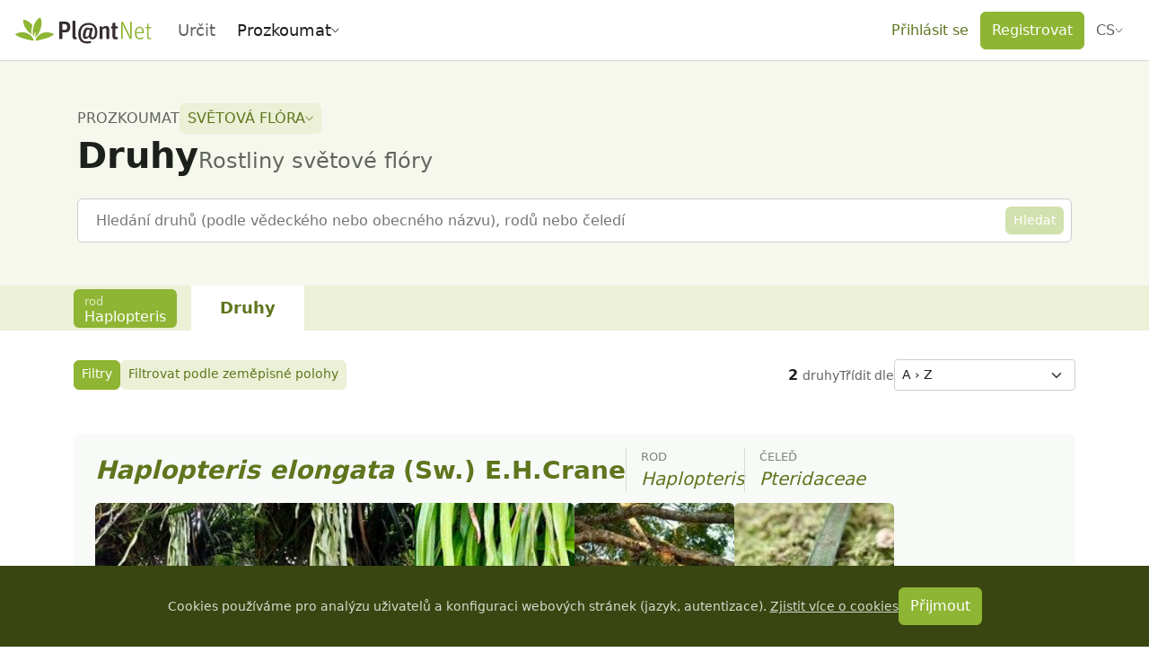

--- FILE ---
content_type: text/css; charset=utf-8
request_url: https://identify.plantnet.org/_nuxt/PnTabsNavItem.DLmyUnfi.css
body_size: 387
content:
.pn-tabs-panels{margin:0 auto;max-width:var(--width-max);padding:var(--s2) 0}.pn-tabs[data-contained=true] .pn-tabs-panels{padding:var(--s2) var(--s-1)}.pn-tabs-nav-wrapper{overflow-x:auto}.pn-tabs[data-sticky=true] .pn-tabs-nav-wrapper{background-color:var(--background);position:sticky;top:var(--header-height);transition:top .2s ease-in-out;z-index:900}.app-header.is-hidden+main .pn-tabs[data-sticky=true] .pn-tabs-nav-wrapper{top:0}.pn-tabs[data-contained=true] .pn-tabs-nav-wrapper{background-color:var(--brand-component)}.pn-tabs-nav-actions{align-items:center;border-bottom:3px solid var(--component);display:flex;flex:1 1 auto;gap:var(--s-1);justify-content:flex-end}.pn-tabs-nav-actions:empty{align-self:flex-end}.pn-tabs[data-contained=true] .pn-tabs-nav-actions{border-bottom:0}.pn-tabs-nav-layout{align-items:center;display:flex;gap:1px;margin:0 auto;max-width:var(--width-max)}.pn-tabs[data-contained=true] .pn-tabs-nav-layout{min-height:50px;padding:0 var(--s-1)}.pn-tabs-before-nav{margin-inline-end:var(--s0)}.pn-tabs-before-nav:empty{display:none}.pn-tabs-nav{align-self:flex-end;display:flex;gap:1px;list-style-type:none;margin:0;padding:0}.pn-tabs-nav-item{position:relative}.pn-tabs-nav-item a,.pn-tabs-nav-item button{background-color:transparent;border:0;border-bottom:3px solid var(--line);color:var(--text-subtle);display:flex;font-size:1.1rem;gap:var(--s-2);padding:var(--s-1) var(--s2);white-space:nowrap}.pn-tabs-nav-item a:hover,.pn-tabs-nav-item button:hover{border-bottom-color:var(--border);color:var(--text);text-decoration:none}.pn-tabs-nav-item a.is-active,.pn-tabs-nav-item button.is-active{border-bottom-color:var(--brand-solid);color:var(--text);font-weight:700}.pn-tabs[data-contained=true] .pn-tabs-nav-item a,.pn-tabs[data-contained=true] .pn-tabs-nav-item button{border-bottom:0;color:var(--brand-text-subtle)}.pn-tabs[data-contained=true] .pn-tabs-nav-item a:hover,.pn-tabs[data-contained=true] .pn-tabs-nav-item button:hover{background-color:var(--brand-component-hover)}.pn-tabs[data-contained=true] .pn-tabs-nav-item a.is-active,.pn-tabs[data-contained=true] .pn-tabs-nav-item button.is-active{background-color:var(--brand-background);color:var(--brand-text-subtle)}
